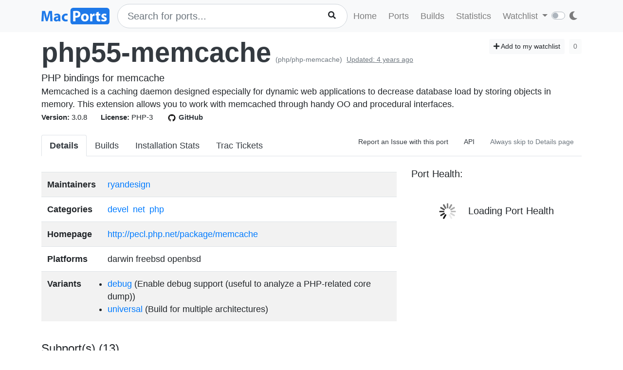

--- FILE ---
content_type: text/html; charset=utf-8
request_url: https://ports.macports.org/port/php55-memcache/details/
body_size: 4720
content:




<!doctype html>
<html lang="en">
<head>
    <meta charset="utf-8">
    <meta name="viewport" content="width=device-width, initial-scale=1, shrink-to-fit=no">
    <link rel="stylesheet" href="/static/css/bootstrap.min.css">
    <link rel="stylesheet" href="/static/css/main.css">
    <link rel="stylesheet" href="/static/css/darktheme.css" />
    <link rel="shortcut icon" href="/static/images/favicon.ico" />
    <script src="https://cdnjs.cloudflare.com/ajax/libs/popper.js/1.14.7/umd/popper.min.js"
        integrity="sha384-UO2eT0CpHqdSJQ6hJty5KVphtPhzWj9WO1clHTMGa3JDZwrnQq4sF86dIHNDz0W1"
        crossorigin="anonymous"></script>
    <link rel="stylesheet" type="text/css" href="/static/css/all.min.css">
    <script src="/static/js/jquery-3.3.1.min.js"></script>
    <script src="/static/js/bootstrap.min.js"></script>
    <script src="/static/js/typeahead.bundle.js"></script>
    <script src="/static/js/main.js"></script>
    <script src="/static/js/handlebars.min-v4.7.6.js"></script>
    <script src="/static/js/theme.js"></script>
    <script src="/static/js/clamp.js"></script>
    
    <script type="text/javascript" src="/static/js/port-detail.js"></script>


    <title>php55-memcache | MacPorts</title>
</head>
<body>
<script>
    const themeConfig = new ThemeConfig();
    themeConfig.initTheme();
</script>
<nav class="navbar navbar-expand-lg navbar-light bg-light">
    <div class="container">
    <a class="navbar-brand py-2" href="/"><img width="140px" src="/static/images/macports-flat-logo.svg" class="img-fluid"></a>
    <button class="navbar-toggler" type="button" data-toggle="collapse" data-target="#navbarSupportedContent"
            aria-controls="navbarSupportedContent" aria-expanded="false" aria-label="Toggle navigation">
        <span class="navbar-toggler-icon"></span>
    </button>

    <div class="p-0 collapse navbar-collapse" id="navbarSupportedContent">
        
            <form class="topnav-form" method="get" action="/search/">
                <div class="form-row">
                    <div class="col-12" id="bloodhound">
                        <input type="text" class="quick-input-search form-control rounded-pill typeahead" id="q"
                               name="q"
                               placeholder="Search for ports...">
                        <img class="quick-input-search-spinner" id="search-spinner"
                             src="/static/images/tspinner.gif">
                        <button type="submit" class="quick-input-search-icon btn" id="search_submit"><i
                                class="fa fa-search"></i></button>
                        <input type="hidden" value="on" name="name">
                    </div>
                </div>
            </form>
        
        <ul class="navbar-nav ml-auto p-0">
            <li class="nav-item topnav-li ">
                <a class="nav-link topnav-a" href="/">Home</a>
            </li>
            <li class="nav-item topnav-li ">
                <a class="nav-link topnav-a" href="/search/">Ports</a>
            </li>
            <li class="nav-item topnav-li ">
                <a class="nav-link topnav-a" href="/all_builds/">Builds</a>
            </li>
            <li class="nav-item topnav-li " style="border: 0;">
                <a class="nav-link topnav-a" href="/statistics/">Statistics</a>
            </li>
        
            <li class="nav-item dropdown topnav-li">
                <a class="nav-link dropdown-toggle " href="#" id="navbarDropdown" role="button" data-toggle="dropdown"
                   aria-haspopup="true" aria-expanded="false">
                    Watchlist
                </a>
                <div class="dropdown-menu" aria-labelledby="navbarDropdown">
                    <a class="dropdown-item" href="/accounts/login/">Login</a>
                    <a class="dropdown-item" href="/accounts/signup/">Sign up</a>
                    <div class="dropdown-divider"></div>
                    <a class="dropdown-item text-secondary bg-warning" href="/accounts/github/login/?process=login">Quick GitHub Login<i class="fab fa-github ml-2"></i></a>
                </div>
            </li>
        
        <li class="nav-item ml-4">
                <script type="text/javascript">
                    const darkSwitch = writeDarkSwitch(themeConfig);
                </script>
            </li>
        </ul>
    </div>
    </div>
</nav>
<div class="container" style="max-width: 800px">
    
</div>
<div class="container">
    
    <div id="main-content" class="mt-2">
        


<!-- Obsolete port warning start-->

<!-- Obsolete port warning end-->

<!-- Deleted port warning start-->

<!-- Deleted port warning end-->
<h2 class="mb-1">
    <span id="port_name" class="font-weight-bold display-4"><a class="text-dark" style="text-decoration: none;" href="/port/php55-memcache/">php55-memcache</a></span>
    <span class="text-secondary" style="font-size: 14px">(php/php-memcache)</span>
    
    <span class="text-secondary" style="font-size: 14px"><ins>Updated: 4 years ago</ins></span>
    
    <span class="float-right">
        <a href="/port/php55-memcache/follow/" class="btn btn-sm btn-light"><i class="fa fa-plus"></i> Add to my watchlist</a>
        <button class="btn btn-sm btn-light" disabled>0</button>
    </span>
</h2>
<span class="lead mb-0 mt-0">PHP bindings for memcache</span>

    <p class="my-0 pt-0" id="long_description">Memcached is a caching daemon designed especially for dynamic web applications to decrease database load by storing objects in memory. This extension allows you to work with memcached through handy OO and procedural interfaces.</p>
    <p class="my-0 pt-0" id="long_description_full" style="display: none">Memcached is a caching daemon designed especially for dynamic web applications to decrease database load by storing objects in memory. This extension allows you to work with memcached through handy OO and procedural interfaces.</p>
    <p class="mb-0 py-0 text-right" style="display: none" id="expand-ld">
        <button class="btn-link btn p-1 btn-sm" onclick="expandLD();" id="expand-ld-button">+ Show more</button>
    </p>

    <script type="text/javascript">
        function expandLD() {
            const BTN = $("#expand-ld-button");
            $("#long_description").hide();
            $("#long_description_full").show();
            BTN.html("- Show less");
            BTN.attr("onclick", "hideLD()");
        }

        function hideLD() {
            const BTN = $("#expand-ld-button");
            $("#long_description_full").hide();
            $("#long_description").show();
            BTN.html("+ Show more");
            BTN.attr("onclick", "expandLD()");
        }

        $(document).ready(function () {
            if (document.getElementById('long_description')) {
                $clamp(document.getElementById('long_description'), {
                    clamp: 4,
                    useNativeClamp: false,
                });
            }
        });

    </script>



<span class="f15 mr-md-4 mr-3"><strong>Version: </strong>3.0.8
    
    
</span>
<span class="f15 mr-md-4 mr-3"><strong>License: </strong>PHP-3</span>
<span class="f15 mr-md-4 mr-3"><a style="text-decoration: none;" class="text-dark" href="https://github.com/macports/macports-ports/blob/master/php/php-memcache/Portfile"><img class="mr-1" height="20px" src="/static/images/github.png"><strong>GitHub</strong></a></span>

<div class="modal fade" id="tickets-modal" tabindex="-1" role="dialog" aria-labelledby="tickets-box-label" aria-hidden="true">
  <div class="modal-dialog modal-lg" role="document">
    <div class="modal-content">
      <div class="modal-header">
        <h5 class="modal-title" id="tickets-box-label">Trac Tickets</h5>
        <button type="button" class="close" data-dismiss="modal" aria-label="Close">
          <span aria-hidden="true">&times;</span>
        </button>
      </div>
      <div class="modal-body" id="tickets-box">
          Please wait while tickets are being fetched from Trac.
      </div>
      <div class="modal-footer">
        <button type="button" class="btn btn-secondary" data-dismiss="modal">Close</button>
      </div>
    </div>
  </div>
</div>

        <ul class="nav nav-tabs mt-4" id="tabs">
    <li class="nav-item">
        <a href="/port/php55-memcache/summary/" id="summary" class="nav-link text-dark active font-weight-bold">Details</a>
    </li>
    <li class="nav-item">
        <a href="/port/php55-memcache/builds/" id="builds" class="nav-link text-dark ">Builds</a>
    </li>
    <li class="nav-item">
        <a href="/port/php55-memcache/stats/" id="stats" class="nav-link text-dark ">Installation Stats</a>
    </li>
    <li class="nav-item">
        <a href="#" data-toggle="modal" data-target="#tickets-modal" class="nav-link text-dark">Trac Tickets <span id="tickets-count" class="badge badge-light border border-secondary"></span></a>
    </li>
    <li class="nav-item ml-auto">
        <a target="_blank" href="https://trac.macports.org/newticket?port=php55-memcache" class="nav-link text-dark f14 py-1 border-0">Report an Issue with this port</a>
    </li>
    <li class="nav-item">
        <a href="/api/v1/ports/php55-memcache/" class="nav-link text-dark f14 py-1 border-0">API</a>
    </li>
    
    <li class="nav-item">
        <a href="/port/php55-memcache/default_page_toggle/" class="nav-link text-muted border-0 f14 py-1">
            Always skip to Details page
            
        </a>
    </li>
    
    
</ul>


    <div class="row mt-4">
        <div class="col-lg-8">
        <table class="table table-striped mt-2">
            <tr>
                <td><strong>Maintainers</strong></td>
                <td>
                    
                    
                        
                            
                                <a class="mr-1" href="/maintainer/ryandesign/">ryandesign</a>
                            
                        
                    
                </td>
            </tr>
            <tr>
                <td><strong>Categories</strong></td>
                <td>
                
                    
                        <a class="mr-1" href="/category/devel/">devel</a>
                    
                        <a class="mr-1" href="/category/net/">net</a>
                    
                        <a class="mr-1" href="/category/php/">php</a>
                    
                
                </td>
            </tr>
            <tr>
                <td><strong>Homepage</strong></td>
                <td>
                    <a href="http://pecl.php.net/package/memcache">http://pecl.php.net/package/memcache</a>
                </td>
            </tr>
            <tr>
                <td><strong>Platforms</strong></td>
                <td>
                    darwin freebsd openbsd
                </td>
            </tr>
            <tr>
                <td><strong>Variants</strong></td>
                <td>
                    
                        
                            <ul class="list-group list-group-flush">
                                <li>
                                    <a href="/variant/debug/">debug</a>
                                    (Enable debug support (useful to analyze a PHP-related core dump))
                                </li>
                            </ul>
                        
                            <ul class="list-group list-group-flush">
                                <li>
                                    <a href="/variant/universal/">universal</a>
                                    (Build for multiple architectures)
                                </li>
                            </ul>
                        
                    
                </td>
            </tr>
        </table>
            <br>
        
        
        <h4 class="border-bottom">Subport(s) (13)</h4>
        <div class="row">
            
            <div class="col-3">
                <a class="f15" href="/port/php53-memcache/">php53-memcache</a><br>
            </div>
            
            <div class="col-3">
                <a class="f15" href="/port/php54-memcache/">php54-memcache</a><br>
            </div>
            
            <div class="col-3">
                <a class="f15" href="/port/php56-memcache/">php56-memcache</a><br>
            </div>
            
            <div class="col-3">
                <a class="f15" href="/port/php70-memcache/">php70-memcache</a><br>
            </div>
            
            <div class="col-3">
                <a class="f15" href="/port/php71-memcache/">php71-memcache</a><br>
            </div>
            
            <div class="col-3">
                <a class="f15" href="/port/php72-memcache/">php72-memcache</a><br>
            </div>
            
            <div class="col-3">
                <a class="f15" href="/port/php73-memcache/">php73-memcache</a><br>
            </div>
            
            <div class="col-3">
                <a class="f15" href="/port/php74-memcache/">php74-memcache</a><br>
            </div>
            
            <div class="col-3">
                <a class="f15" href="/port/php80-memcache/">php80-memcache</a><br>
            </div>
            
            <div class="col-3">
                <a class="f15" href="/port/php81-memcache/">php81-memcache</a><br>
            </div>
            
            <div class="col-3">
                <a class="f15" href="/port/php82-memcache/">php82-memcache</a><br>
            </div>
            
            <div class="col-3">
                <a class="f15" href="/port/php83-memcache/">php83-memcache</a><br>
            </div>
            
            <div class="col-3">
                <a class="f15" href="/port/php-memcache/">php-memcache</a><br>
            </div>
            
        </div>
        <br>
        
        
            <h4 class="border-bottom">"php55-memcache" depends on</h4>
            
                    
                        <h6><ins>lib (3)</ins></h6>
                        <div class="row mb-4">
                        
                            <div class="col-3">
                                <a class="f15" href="/port/memcached/">memcached</a><br>
                            </div>
                        
                            <div class="col-3">
                                <a class="f15" href="/port/php55/">php55</a><br>
                            </div>
                        
                            <div class="col-3">
                                <a class="f15" href="/port/zlib/">zlib</a><br>
                            </div>
                        
                        </div>
                    
                        <h6><ins>build (2)</ins></h6>
                        <div class="row mb-4">
                        
                            <div class="col-3">
                                <a class="f15" href="/port/autoconf/">autoconf</a><br>
                            </div>
                        
                            <div class="col-3">
                                <a class="f15" href="/port/clang-16/">clang-16</a><br>
                            </div>
                        
                        </div>
                    
            
            <br>
            <h4 class="border-bottom">Ports that depend on "php55-memcache"</h4>
            
                <p>No ports</p>
            
            <br>
            
        </div>
        <div class="col-lg-4">
            <div>
                <h5>Port Health:</h5>
                <div id="port-health-table-wrapper" style="min-height: 400px;">
                    <p class="lead text-center mt-5"><img width="35px" style="margin-right: 25px;" src="/static/images/tspinner.gif">Loading Port Health</p>
                </div>
            </div>
            <div class="card bg-light p-0 mt-2">
                <div class="card-body bg-light p-2">
                    <h6 class="text-uppercase">Installations (30 days)</h6>
                    <h1 class="display-5 mb-0">0</h1>
                </div>
            </div>
            <div class="card bg-light p-0 mt-2">
                <div class="card-body bg-light p-2">
                    <h6 class="text-uppercase">Requested Installations (30 days)</h6>
                    <h1 class="display-5 mb-0">0</h1>
                </div>
            </div>
            
        </div>
    </div>
    </div>

</div>
<br><br>
<div class="bg-footer">
    <div class="container p-4 text-light">
        <div class="row">
            <div class="col-lg-4">
                <strong>
                    Quick Links:</strong>
                    <ul>
                        <li><a class="footer-links" href="/about/">About</a></li>
                        <li><a class="footer-links" href="/statistics/faq/">Statistics FAQ</a></li>
                        <li><a class="footer-links" href="https://github.com/macports/macports-webapp">Git Repository</a></li>
                        <li><a class="footer-links" href="https://github.com/macports/macports-webapp/tree/master/docs">Documentation</a></li>
                        <li><a class="footer-links" href="/api/v1/">API</a></li>
                        <li><a class="footer-links" href="https://github.com/macports/macports-webapp/issues">Issues</a></li>
                    </ul>
            </div>
            <div class="col-lg-4">
                <strong>MacPorts</strong>
                <ul>
                    <li><a class="footer-links" href="https://www.macports.org">MacPorts Home</a></li>
                    <li><a class="footer-links" href="https://www.macports.org/install.php">Install MacPorts</a></li>
                    <li><a class="footer-links" href="https://trac.macports.org/wiki/FAQ">MacPorts FAQ</a></li>
                    <li><a class="footer-links" href="https://www.macports.org/news/">MacPorts News</a></li>
                </ul>
            </div>
            <div class="col-lg-4">
                Port Information was updated:<br>
                <i class="footer-links">33 minutes ago</i><br>
                <i><a class="footer-links" href="https://github.com/macports/macports-ports/commits/aaf3b9ccac2fc8cf22c27d3d4ad9b002d35ac2f4
/">aaf3b9cc</a></i><br><br>

                Most recent build (in app's database) ran:<br>
                <i><a class="footer-links" href="/all_builds/">23 minutes ago</a></i><br><br>

                Latest stats submission was received:<br>
                <i><a class="footer-links" href="/statistics/">7 minutes ago</a></i><br><br>

            </div>
    </div>
    </div>
</div>




</body>
</html>
